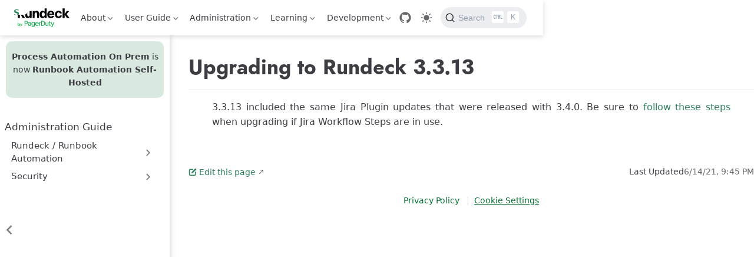

--- FILE ---
content_type: text/html
request_url: https://docs.rundeck.com/docs/upgrading/upgrading-to-rundeck-3.3.13.html
body_size: 5193
content:
<!doctype html>
<html lang="en-US" data-theme="light">
  <head>
    <meta charset="utf-8" />
    <meta name="viewport" content="width=device-width,initial-scale=1" />
    <meta name="generator" content="VuePress 2.0.0-rc.24" />
    <meta name="theme" content="VuePress Theme Hope 2.0.0-rc.94" />
    <style>
      :root {
        --vp-c-bg: #fff;
      }

      [data-theme="dark"] {
        --vp-c-bg: #1b1b1f;
      }

      html,
      body {
        background: var(--vp-c-bg);
      }
    </style>
    <script>
      const userMode = localStorage.getItem("vuepress-theme-hope-scheme");
      const systemDarkMode =
        window.matchMedia &&
        window.matchMedia("(prefers-color-scheme: dark)").matches;

      if (userMode === "dark" || (userMode !== "light" && systemDarkMode)) {
        document.documentElement.setAttribute("data-theme", "dark");
      }
    </script>
    <script type="application/ld+json">{"@context":"https://schema.org","@type":"Article","headline":"Upgrading to Rundeck 3.3.13","image":[""],"dateModified":"2021-06-14T21:45:41.000Z","author":[{"@type":"Person","name":"PagerDuty | Rundeck","url":"https://www.pagerduty.com/automation"}]}</script><meta property="og:url" content="https://docs.rundeck.com/docs/upgrading/upgrading-to-rundeck-3.3.13.html"><meta property="og:title" content="Upgrading to Rundeck 3.3.13"><meta property="og:description" content="Upgrading to Rundeck 3.3.13 3.3.13 included the same Jira Plugin updates that were released with 3.4.0. Be sure to when upgrading if Jira Workflow Steps are in use."><meta property="og:type" content="article"><meta property="og:locale" content="en-US"><meta property="og:updated_time" content="2021-06-14T21:45:41.000Z"><meta name="twitter:creator" content="pagerduty"><meta property="article:modified_time" content="2021-06-14T21:45:41.000Z"><link rel="canonical" href="https://docs.rundeck.com/docs/upgrading/upgrading-to-rundeck-3.3.13.html"><meta content="https://docs.rundeck.com/upgrading/upgrading-to-rundeck-3.3.13.html" property="og:url"><meta name="twitter:title" content="Upgrading to Rundeck 3.3.13"><meta content="Upgrading to Rundeck 3.3.13 3.3.13 included the same Jira Plugin updates that were released with 3.4.0. Be sure to when upgrading if Jira Workflow Steps are in use." name="twitter:description"><meta content="/hero-preview.png" name="twitter:image"><meta name="twitter:card" content="summary"><meta name="twitter:site" content="pagerduty"><meta name="google-site-verification" content="utXi1RM2yQqO53MmK-4lfqR8Vcbfng5f6sIs_FUXAOU"><link rel="alternate" type="application/json" href="https://docs.rundeck.com/docs/feed.json" title=" JSON Feed"><link rel="alternate" type="application/rss+xml" href="https://docs.rundeck.com/docs/rss.xml" title=" RSS Feed"><title>Upgrading to Rundeck 3.3.13</title><meta name="description" content="Upgrading to Rundeck 3.3.13 3.3.13 included the same Jira Plugin updates that were released with 3.4.0. Be sure to when upgrading if Jira Workflow Steps are in use.">
    <link rel="preload" href="/docs/assets/style-Cx8c0W_H.css" as="style"><link rel="stylesheet" href="/docs/assets/style-Cx8c0W_H.css">
    <link rel="modulepreload" href="/docs/assets/app-6BfjypUp.js"><link rel="modulepreload" href="/docs/assets/upgrading-to-rundeck-3.3.13.html-CkfVWmv7.js">
    
  </head>
  <body>
    <div id="app"><!--[--><!--[--><!--[--><span tabindex="-1"></span><a href="#main-content" class="vp-skip-link sr-only">Skip to main content</a><!--]--><!--[--><div class="theme-container external-link-icon has-toc" vp-container><!--[--><header id="navbar" class="vp-navbar" vp-navbar><div class="vp-navbar-start"><button type="button" class="vp-toggle-sidebar-button" title="Toggle Sidebar"><span class="icon"></span></button><!--[--><a class="route-link vp-brand" href="/docs/" aria-label="Take me home"><img class="vp-nav-logo" src="/docs/images/RundeckbyPagerDuty.svg" alt><!----><!----></a><!--]--></div><div class="vp-navbar-center"><!--[--><nav class="vp-nav-links"><div class="vp-nav-item hide-in-mobile"><div class="vp-dropdown-wrapper"><button type="button" class="vp-dropdown-title" aria-label="About"><!--[--><!---->About<!--]--><span class="arrow"></span><ul class="vp-dropdown"><li class="vp-dropdown-item"><a class="route-link auto-link" href="/docs/about/introduction.html" aria-label="Introduction"><!---->Introduction<!----></a></li><li class="vp-dropdown-item"><a class="route-link auto-link" href="/docs/about/cloud/" aria-label="Runbook Automation"><!---->Runbook Automation<!----></a></li><li class="vp-dropdown-item"><a class="route-link auto-link" href="/docs/about/enterprise/" aria-label="Runbook Automation - Self Hosted"><!---->Runbook Automation - Self Hosted<!----></a></li><li class="vp-dropdown-item"><a class="route-link auto-link" href="/docs/about/getting-help.html" aria-label="Getting Help"><!---->Getting Help<!----></a></li><li class="vp-dropdown-item"><a class="route-link auto-link" href="/docs/about/licensing.html" aria-label="Licensing"><!---->Licensing<!----></a></li><li class="vp-dropdown-item"><a class="route-link auto-link" href="/docs/history/5_x/version-5.18.0.html" aria-label="Release Notes"><!---->Release Notes<!----></a></li></ul></button></div></div><div class="vp-nav-item hide-in-mobile"><div class="vp-dropdown-wrapper"><button type="button" class="vp-dropdown-title" aria-label="User Guide"><!--[--><!---->User Guide<!--]--><span class="arrow"></span><ul class="vp-dropdown"><li class="vp-dropdown-item"><a class="route-link auto-link" href="/docs/manual/" aria-label="Overview"><!---->Overview<!----></a></li><li class="vp-dropdown-item"><a class="route-link auto-link" href="/docs/manual/projects/" aria-label="Projects"><!---->Projects<!----></a></li><li class="vp-dropdown-item"><a class="route-link auto-link" href="/docs/manual/jobs/" aria-label="Jobs"><!---->Jobs<!----></a></li><li class="vp-dropdown-item"><a class="route-link auto-link" href="/docs/manual/plugins/" aria-label="Plugins"><!---->Plugins<!----></a></li><li class="vp-dropdown-item"><a class="route-link auto-link" href="/docs/manual/05-nodes.html" aria-label="Nodes"><!---->Nodes<!----></a></li><li class="vp-dropdown-item"><a class="route-link auto-link" href="/docs/manual/key-storage/" aria-label="Key Storage"><!---->Key Storage<!----></a></li><li class="vp-dropdown-item"><a class="route-link auto-link" href="/docs/manual/06-commands.html" aria-label="Commands"><!---->Commands<!----></a></li><li class="vp-dropdown-item"><a class="route-link auto-link" href="/docs/manual/08-activity.html" aria-label="Activity"><!---->Activity<!----></a></li><li class="vp-dropdown-item"><a class="route-link auto-link" href="/docs/manual/schedules/project-schedules.html" aria-label="Schedules"><!---->Schedules<!----></a></li><li class="vp-dropdown-item"><a class="route-link auto-link" href="/docs/manual/calendars.html" aria-label="Calendars"><!---->Calendars<!----></a></li><li class="vp-dropdown-item"><a class="route-link auto-link" href="/docs/manual/webhooks.html" aria-label="Webhooks"><!---->Webhooks<!----></a></li><li class="vp-dropdown-item"><a class="route-link auto-link" href="/docs/manual/tour-manager.html" aria-label="Tour Manager"><!---->Tour Manager<!----></a></li><li class="vp-dropdown-item"><a class="route-link auto-link" href="/docs/manual/project-settings.html" aria-label="Project Settings"><!---->Project Settings<!----></a></li><li class="vp-dropdown-item"><a class="route-link auto-link" href="/docs/manual/system-configs.html" aria-label="System Menu"><!---->System Menu<!----></a></li><li class="vp-dropdown-item"><a class="route-link auto-link" href="/docs/manual/10-user.html" aria-label="Profile Menu"><!---->Profile Menu<!----></a></li><li class="vp-dropdown-item"><a class="route-link auto-link" href="/docs/manual/integrations/" aria-label="Integrations"><!---->Integrations<!----></a></li><li class="vp-dropdown-item"><a class="route-link auto-link" href="/docs/manual/document-format-reference/" aria-label="Document Formats"><!---->Document Formats<!----></a></li></ul></button></div></div><div class="vp-nav-item hide-in-mobile"><div class="vp-dropdown-wrapper"><button type="button" class="vp-dropdown-title" aria-label="Administration"><!--[--><!---->Administration<!--]--><span class="arrow"></span><ul class="vp-dropdown"><li class="vp-dropdown-item"><a class="route-link auto-link" href="/docs/administration/install/" aria-label="Installation"><!---->Installation<!----></a></li><li class="vp-dropdown-item"><a class="route-link route-link-active auto-link" href="/docs/upgrading/" aria-label="Upgrading"><!---->Upgrading<!----></a></li><li class="vp-dropdown-item"><a class="route-link auto-link" href="/docs/administration/license.html" aria-label="Licensing"><!---->Licensing<!----></a></li><li class="vp-dropdown-item"><a class="route-link auto-link" href="/docs/administration/configuration/" aria-label="Configuration"><!---->Configuration<!----></a></li><li class="vp-dropdown-item"><a class="route-link auto-link" href="/docs/administration/security/" aria-label="Security"><!---->Security<!----></a></li><li class="vp-dropdown-item"><a class="route-link auto-link" href="/docs/administration/runner/" aria-label="Enterprise Runner"><!---->Enterprise Runner<!----></a></li><li class="vp-dropdown-item"><a class="route-link auto-link" href="/docs/administration/maintenance/" aria-label="Maintenance"><!---->Maintenance<!----></a></li><li class="vp-dropdown-item"><a class="route-link auto-link" href="/docs/administration/cluster/" aria-label="Clustering"><!---->Clustering<!----></a></li></ul></button></div></div><div class="vp-nav-item hide-in-mobile"><div class="vp-dropdown-wrapper"><button type="button" class="vp-dropdown-title" aria-label="Learning"><!--[--><!---->Learning<!--]--><span class="arrow"></span><ul class="vp-dropdown"><li class="vp-dropdown-item"><a class="route-link auto-link" href="/docs/learning/" aria-label="Overview"><!---->Overview<!----></a></li><li class="vp-dropdown-item"><a class="route-link auto-link" href="/docs/learning/getting-started/" aria-label="Getting Started"><!---->Getting Started<!----></a></li><li class="vp-dropdown-item"><a class="route-link auto-link" href="/docs/learning/howto/" aria-label="How To Articles"><!---->How To Articles<!----></a></li><li class="vp-dropdown-item"><a class="route-link auto-link" href="/docs/learning/solutions/" aria-label="Solutions"><!---->Solutions<!----></a></li><li class="vp-dropdown-item"><a class="route-link auto-link" href="/docs/learning/tutorial/terminology.html" aria-label="Terminology"><!---->Terminology<!----></a></li></ul></button></div></div><div class="vp-nav-item hide-in-mobile"><div class="vp-dropdown-wrapper"><button type="button" class="vp-dropdown-title" aria-label="Development"><!--[--><!---->Development<!--]--><span class="arrow"></span><ul class="vp-dropdown"><li class="vp-dropdown-item"><a class="route-link auto-link" href="/docs/api/" aria-label="API"><!---->API<!----></a></li><li class="vp-dropdown-item"><a class="route-link auto-link" href="/docs/developer/" aria-label="Plugin Development"><!---->Plugin Development<!----></a></li><li class="vp-dropdown-item"><a class="route-link auto-link" href="/docs/manual/plugins/full-list.html" aria-label="Included Plugins"><!---->Included Plugins<!----></a></li><li class="vp-dropdown-item"><a class="route-link auto-link" href="/docs/rd-cli/" aria-label="RD - Command Line Interface"><!---->RD - Command Line Interface<!----></a></li><li class="vp-dropdown-item"><a class="route-link auto-link" href="/docs/history/" aria-label="Release History"><!---->Release History<!----></a></li><li class="vp-dropdown-item"><a class="route-link auto-link" href="/docs/history/cves/" aria-label="Security Advisories"><!---->Security Advisories<!----></a></li></ul></button></div></div></nav><!--]--></div><div class="vp-navbar-end"><!--[--><!----><div class="vp-nav-item vp-action"><a class="vp-action-link" href="https://github.com/rundeck/docs" target="_blank" rel="noopener noreferrer" aria-label="GitHub"><svg xmlns="http://www.w3.org/2000/svg" class="icon github-icon" viewBox="0 0 1024 1024" fill="currentColor" aria-label="github icon" name="github" style="width:1.25rem;height:1.25rem;vertical-align:middle;"><path d="M511.957 21.333C241.024 21.333 21.333 240.981 21.333 512c0 216.832 140.544 400.725 335.574 465.664 24.49 4.395 32.256-10.07 32.256-23.083 0-11.69.256-44.245 0-85.205-136.448 29.61-164.736-64.64-164.736-64.64-22.315-56.704-54.4-71.765-54.4-71.765-44.587-30.464 3.285-29.824 3.285-29.824 49.195 3.413 75.179 50.517 75.179 50.517 43.776 75.008 114.816 53.333 142.762 40.79 4.523-31.66 17.152-53.377 31.19-65.537-108.971-12.458-223.488-54.485-223.488-242.602 0-53.547 19.114-97.323 50.517-131.67-5.035-12.33-21.93-62.293 4.779-129.834 0 0 41.258-13.184 134.912 50.346a469.803 469.803 0 0 1 122.88-16.554c41.642.213 83.626 5.632 122.88 16.554 93.653-63.488 134.784-50.346 134.784-50.346 26.752 67.541 9.898 117.504 4.864 129.834 31.402 34.347 50.474 78.123 50.474 131.67 0 188.586-114.73 230.016-224.042 242.09 17.578 15.232 33.578 44.672 33.578 90.454v135.85c0 13.142 7.936 27.606 32.854 22.87C862.25 912.597 1002.667 728.747 1002.667 512c0-271.019-219.648-490.667-490.71-490.667z"></path></svg></a></div><div class="vp-nav-item hide-in-mobile"><button type="button" class="vp-color-mode-switch" id="color-mode-switch"><svg xmlns="http://www.w3.org/2000/svg" class="icon auto-icon" viewBox="0 0 1024 1024" fill="currentColor" aria-label="auto icon" name="auto" style="display:none;"><path d="M512 992C246.92 992 32 777.08 32 512S246.92 32 512 32s480 214.92 480 480-214.92 480-480 480zm0-840c-198.78 0-360 161.22-360 360 0 198.84 161.22 360 360 360s360-161.16 360-360c0-198.78-161.22-360-360-360zm0 660V212c165.72 0 300 134.34 300 300 0 165.72-134.28 300-300 300z"></path></svg><svg xmlns="http://www.w3.org/2000/svg" class="icon dark-icon" viewBox="0 0 1024 1024" fill="currentColor" aria-label="dark icon" name="dark" style="display:none;"><path d="M524.8 938.667h-4.267a439.893 439.893 0 0 1-313.173-134.4 446.293 446.293 0 0 1-11.093-597.334A432.213 432.213 0 0 1 366.933 90.027a42.667 42.667 0 0 1 45.227 9.386 42.667 42.667 0 0 1 10.24 42.667 358.4 358.4 0 0 0 82.773 375.893 361.387 361.387 0 0 0 376.747 82.774 42.667 42.667 0 0 1 54.187 55.04 433.493 433.493 0 0 1-99.84 154.88 438.613 438.613 0 0 1-311.467 128z"></path></svg><svg xmlns="http://www.w3.org/2000/svg" class="icon light-icon" viewBox="0 0 1024 1024" fill="currentColor" aria-label="light icon" name="light" style="display:block;"><path d="M952 552h-80a40 40 0 0 1 0-80h80a40 40 0 0 1 0 80zM801.88 280.08a41 41 0 0 1-57.96-57.96l57.96-58a41.04 41.04 0 0 1 58 58l-58 57.96zM512 752a240 240 0 1 1 0-480 240 240 0 0 1 0 480zm0-560a40 40 0 0 1-40-40V72a40 40 0 0 1 80 0v80a40 40 0 0 1-40 40zm-289.88 88.08-58-57.96a41.04 41.04 0 0 1 58-58l57.96 58a41 41 0 0 1-57.96 57.96zM192 512a40 40 0 0 1-40 40H72a40 40 0 0 1 0-80h80a40 40 0 0 1 40 40zm30.12 231.92a41 41 0 0 1 57.96 57.96l-57.96 58a41.04 41.04 0 0 1-58-58l58-57.96zM512 832a40 40 0 0 1 40 40v80a40 40 0 0 1-80 0v-80a40 40 0 0 1 40-40zm289.88-88.08 58 57.96a41.04 41.04 0 0 1-58 58l-57.96-58a41 41 0 0 1 57.96-57.96z"></path></svg></button></div><!--[--><div id="docsearch-container" style="display:none;"></div><div><button type="button" class="DocSearch DocSearch-Button" aria-label="Search"><span class="DocSearch-Button-Container"><svg width="20" height="20" class="DocSearch-Search-Icon" viewBox="0 0 20 20"><path d="M14.386 14.386l4.0877 4.0877-4.0877-4.0877c-2.9418 2.9419-7.7115 2.9419-10.6533 0-2.9419-2.9418-2.9419-7.7115 0-10.6533 2.9418-2.9419 7.7115-2.9419 10.6533 0 2.9419 2.9418 2.9419 7.7115 0 10.6533z" stroke="currentColor" fill="none" fill-rule="evenodd" stroke-linecap="round" stroke-linejoin="round"></path></svg><span class="DocSearch-Button-Placeholder">Search</span></span><span class="DocSearch-Button-Keys"><kbd class="DocSearch-Button-Key"><svg width="15" height="15" class="DocSearch-Control-Key-Icon"><path d="M4.505 4.496h2M5.505 5.496v5M8.216 4.496l.055 5.993M10 7.5c.333.333.5.667.5 1v2M12.326 4.5v5.996M8.384 4.496c1.674 0 2.116 0 2.116 1.5s-.442 1.5-2.116 1.5M3.205 9.303c-.09.448-.277 1.21-1.241 1.203C1 10.5.5 9.513.5 8V7c0-1.57.5-2.5 1.464-2.494.964.006 1.134.598 1.24 1.342M12.553 10.5h1.953" stroke-width="1.2" stroke="currentColor" fill="none" stroke-linecap="square"></path></svg></kbd><kbd class="DocSearch-Button-Key">K</kbd></span></button></div><!--]--><!--]--><button type="button" class="vp-toggle-navbar-button" aria-label="Toggle Navbar" aria-expanded="false" aria-controls="nav-screen"><span><span class="vp-top"></span><span class="vp-middle"></span><span class="vp-bottom"></span></span></button></div></header><!----><!--]--><!----><div class="toggle-sidebar-wrapper"><span class="arrow start"></span></div><aside id="sidebar" class="vp-sidebar" vp-sidebar><!--[--><div class="sidebar-announce" data-v-69764972><p data-v-69764972><b data-v-69764972>Process Automation On Prem</b> is now <b data-v-69764972>Runbook Automation Self-Hosted</b></p></div><!--]--><ul class="vp-sidebar-links"><li><section class="vp-sidebar-group"><p class="vp-sidebar-header"><!----><span class="vp-sidebar-title">Administration Guide</span><!----></p><ul class="vp-sidebar-links"><li><section class="vp-sidebar-group"><button class="vp-sidebar-header clickable" type="button"><!----><span class="vp-sidebar-title">Rundeck / Runbook Automation</span><span class="vp-arrow end"></span></button><!----></section></li><li><section class="vp-sidebar-group"><button class="vp-sidebar-header clickable" type="button"><!----><a class="route-link auto-link vp-sidebar-title no-external-link-icon" href="/docs/administration/security/" aria-label="Security"><!---->Security<!----></a><span class="vp-arrow end"></span></button><!----></section></li></ul></section></li></ul><!----></aside><!--[--><main id="main-content" class="vp-page"><!--[--><!----><!----><nav class="vp-breadcrumb disable"></nav><div class="vp-page-title"><h1><!---->Upgrading to Rundeck 3.3.13</h1><!----><hr></div><!----><div class="" vp-content><!----><div id="markdown-content"><h1 id="upgrading-to-rundeck-3-3-13" tabindex="-1"><a class="header-anchor" href="#upgrading-to-rundeck-3-3-13"><span>Upgrading to Rundeck 3.3.13</span></a></h1><p>3.3.13 included the same Jira Plugin updates that were released with 3.4.0. Be sure to <a class="route-link" href="/docs/upgrading/upgrading-to-rundeck-3.4.html#jira-plugins-require-updated-authentication-enterprise">follow these steps</a> when upgrading if Jira Workflow Steps are in use.</p></div><!----><!----><!----></div><footer class="vp-page-meta"><div class="vp-meta-item edit-link"><a class="auto-link external-link vp-meta-label" href="https://github.com/rundeck/docs/edit/4.0.x/docs/upgrading/upgrading-to-rundeck-3.3.13.md" aria-label="Edit this page" rel="noopener noreferrer" target="_blank"><!--[--><svg xmlns="http://www.w3.org/2000/svg" class="icon edit-icon" viewBox="0 0 1024 1024" fill="currentColor" aria-label="edit icon" name="edit"><path d="M430.818 653.65a60.46 60.46 0 0 1-50.96-93.281l71.69-114.012 7.773-10.365L816.038 80.138A60.46 60.46 0 0 1 859.225 62a60.46 60.46 0 0 1 43.186 18.138l43.186 43.186a60.46 60.46 0 0 1 0 86.373L588.879 565.55l-8.637 8.637-117.466 68.234a60.46 60.46 0 0 1-31.958 11.229z"></path><path d="M728.802 962H252.891A190.883 190.883 0 0 1 62.008 771.98V296.934a190.883 190.883 0 0 1 190.883-192.61h267.754a60.46 60.46 0 0 1 0 120.92H252.891a69.962 69.962 0 0 0-69.098 69.099V771.98a69.962 69.962 0 0 0 69.098 69.098h475.911A69.962 69.962 0 0 0 797.9 771.98V503.363a60.46 60.46 0 1 1 120.922 0V771.98A190.883 190.883 0 0 1 728.802 962z"></path></svg><!--]-->Edit this page<!----></a></div><div class="vp-meta-item git-info"><div class="update-time"><span class="vp-meta-label">Last Updated</span><time class="vp-meta-info" datetime="2021-06-14T21:45:41.000Z" data-allow-mismatch>6/14/21, 9:45 PM</time></div><!----></div></footer><!----><!----><!--[--><div class="custom-footer-links" data-v-69764972><a href="https://www.pagerduty.com/privacy-policy/" target="_blank" rel="noopener noreferrer" data-v-69764972> Privacy Policy </a><span class="footer-separator" data-v-69764972>|</span><button class="cookie-settings-link" aria-label="Cookie Settings" data-v-69764972 data-v-20bc9733> Cookie Settings </button></div><!--]--><!--]--></main><!--]--><!----></div><!--]--><!--]--><!--[--><!----><!----><!--]--><!--]--></div>
    <script type="module" src="/docs/assets/app-6BfjypUp.js" defer></script>
  </body>
</html>


--- FILE ---
content_type: text/javascript
request_url: https://docs.rundeck.com/docs/assets/upgrading-to-rundeck-3.3.13.html-CkfVWmv7.js
body_size: 1024
content:
import{_ as a,c as o,b as t,d as n,e as i,w as d,r as p,o as u}from"./app-6BfjypUp.js";const g={};function s(c,e){const r=p("RouteLink");return u(),o("div",null,[e[3]||(e[3]=t("h1",{id:"upgrading-to-rundeck-3-3-13",tabindex:"-1"},[t("a",{class:"header-anchor",href:"#upgrading-to-rundeck-3-3-13"},[t("span",null,"Upgrading to Rundeck 3.3.13")])],-1)),t("p",null,[e[1]||(e[1]=n("3.3.13 included the same Jira Plugin updates that were released with 3.4.0. Be sure to ",-1)),i(r,{to:"/upgrading/upgrading-to-rundeck-3.4.html#jira-plugins-require-updated-authentication-enterprise"},{default:d(()=>[...e[0]||(e[0]=[n("follow these steps",-1)])]),_:1}),e[2]||(e[2]=n(" when upgrading if Jira Workflow Steps are in use.",-1))])])}const l=a(g,[["render",s]]),h=JSON.parse('{"path":"/upgrading/upgrading-to-rundeck-3.3.13.html","title":"Upgrading to Rundeck 3.3.13","lang":"en-US","frontmatter":{"description":"Upgrading to Rundeck 3.3.13 3.3.13 included the same Jira Plugin updates that were released with 3.4.0. Be sure to when upgrading if Jira Workflow Steps are in use.","head":[["script",{"type":"application/ld+json"},"{\\"@context\\":\\"https://schema.org\\",\\"@type\\":\\"Article\\",\\"headline\\":\\"Upgrading to Rundeck 3.3.13\\",\\"image\\":[\\"\\"],\\"dateModified\\":\\"2021-06-14T21:45:41.000Z\\",\\"author\\":[{\\"@type\\":\\"Person\\",\\"name\\":\\"PagerDuty | Rundeck\\",\\"url\\":\\"https://www.pagerduty.com/automation\\"}]}"],["meta",{"property":"og:url","content":"https://docs.rundeck.com/docs/upgrading/upgrading-to-rundeck-3.3.13.html"}],["meta",{"property":"og:title","content":"Upgrading to Rundeck 3.3.13"}],["meta",{"property":"og:description","content":"Upgrading to Rundeck 3.3.13 3.3.13 included the same Jira Plugin updates that were released with 3.4.0. Be sure to when upgrading if Jira Workflow Steps are in use."}],["meta",{"property":"og:type","content":"article"}],["meta",{"property":"og:locale","content":"en-US"}],["meta",{"property":"og:updated_time","content":"2021-06-14T21:45:41.000Z"}],["meta",{"name":"twitter:creator","content":"pagerduty"}],["meta",{"property":"article:modified_time","content":"2021-06-14T21:45:41.000Z"}],["link",{"rel":"canonical","href":"https://docs.rundeck.com/docs/upgrading/upgrading-to-rundeck-3.3.13.html"}],["meta",{"property":"og:locale","content":"en-US"}],["meta",{"property":"og:title","content":"Upgrading to Rundeck 3.3.13"}],["meta",{"content":"Upgrading to Rundeck 3.3.13 3.3.13 included the same Jira Plugin updates that were released with 3.4.0. Be sure to when upgrading if Jira Workflow Steps are in use.","property":"og:description"}],["meta",{"property":"og:type","content":"article"}],["meta",{"content":"https://docs.rundeck.com/upgrading/upgrading-to-rundeck-3.3.13.html","property":"og:url"}],["meta",{"name":"twitter:title","content":"Upgrading to Rundeck 3.3.13"}],["meta",{"content":"Upgrading to Rundeck 3.3.13 3.3.13 included the same Jira Plugin updates that were released with 3.4.0. Be sure to when upgrading if Jira Workflow Steps are in use.","name":"twitter:description"}],["meta",{"content":"/hero-preview.png","name":"twitter:image"}],["meta",{"name":"twitter:card","content":"summary"}],["meta",{"name":"twitter:site","content":"pagerduty"}]]},"git":{"createdTime":1623707141000,"updatedTime":1623707141000,"contributors":[{"name":"Forrest Evans","username":"","email":"fdevans@gmail.com","commits":1}]},"readingTime":{"minutes":0.14,"words":41},"filePathRelative":"upgrading/upgrading-to-rundeck-3.3.13.md","autoDesc":true}');export{l as comp,h as data};
